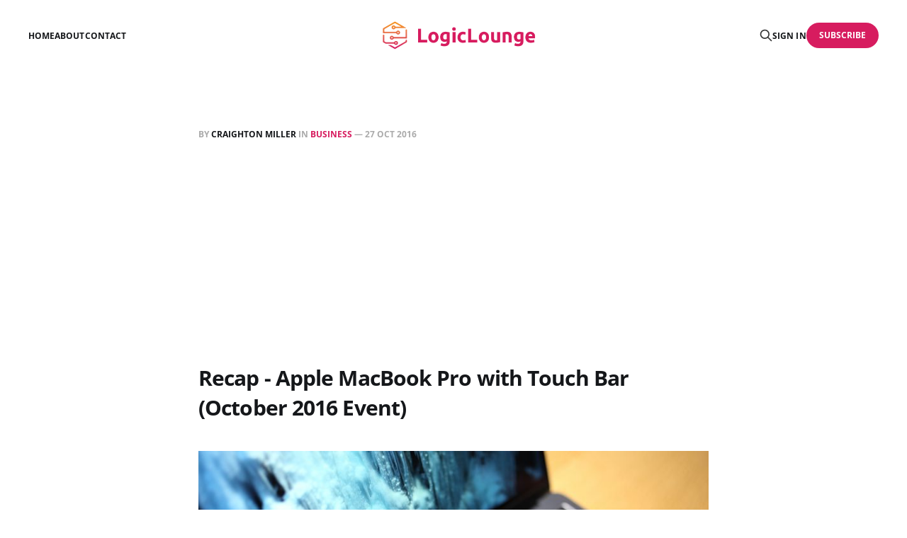

--- FILE ---
content_type: text/html; charset=utf-8
request_url: https://logiclounge.com/recap-apple-macbook-pro-touch-bar-october-2016-event/
body_size: 5196
content:
<!DOCTYPE html>
<html lang="en">

<head>
    <meta charset="utf-8">
    <meta name="viewport" content="width=device-width, initial-scale=1">
    <title>Recap - Apple MacBook Pro with Touch Bar (October 2016 Event)</title>
    <link rel="stylesheet" href="/assets/built/screen.css?v=b918a8f765">

    <link rel="icon" href="https://static.logiclounge.com/content/media/2025/10/logiclounge-icon.png" type="image/png">
    <link rel="canonical" href="https://logiclounge.com/recap-apple-macbook-pro-touch-bar-october-2016-event/">
    <meta name="referrer" content="no-referrer-when-downgrade">
    
    <meta property="og:site_name" content="LogicLounge">
    <meta property="og:type" content="article">
    <meta property="og:title" content="Recap - Apple MacBook Pro with Touch Bar (October 2016 Event)">
    <meta property="og:description" content="Today Apple announced a brand new app for the Apple TV and the much awaited refresh to the MacBook Pro lineup. The new MacBook Pros feature a OLED Touch Bar that replaces the


function keys as well as a new color and AMD graphics.


Let us know in the comments">
    <meta property="og:url" content="https://logiclounge.com/recap-apple-macbook-pro-touch-bar-october-2016-event/">
    <meta property="og:image" content="https://static.logiclounge.com/content/images/wordpress/2016/10/8A0A3169-verge.0.jpg">
    <meta property="article:published_time" content="2016-10-27T17:27:04.000Z">
    <meta property="article:modified_time" content="2023-05-17T19:11:41.000Z">
    <meta property="article:tag" content="Business">
    <meta property="article:tag" content="Video">
    
    <meta property="article:publisher" content="https://www.facebook.com/logiclounge">
    <meta name="twitter:card" content="summary_large_image">
    <meta name="twitter:title" content="Recap - Apple MacBook Pro with Touch Bar (October 2016 Event)">
    <meta name="twitter:description" content="Today Apple announced a brand new app for the Apple TV and the much awaited refresh to the MacBook Pro lineup. The new MacBook Pros feature a OLED Touch Bar that replaces the


function keys as well as a new color and AMD graphics.


Let us know in the comments">
    <meta name="twitter:url" content="https://logiclounge.com/recap-apple-macbook-pro-touch-bar-october-2016-event/">
    <meta name="twitter:image" content="https://static.logiclounge.com/content/images/wordpress/2016/10/8A0A3169-verge.0.jpg">
    <meta name="twitter:label1" content="Written by">
    <meta name="twitter:data1" content="Craighton Miller">
    <meta name="twitter:label2" content="Filed under">
    <meta name="twitter:data2" content="Business, Video">
    <meta name="twitter:site" content="@logiclounge">
    <meta property="og:image:width" content="800">
    <meta property="og:image:height" content="533">
    
    <script type="application/ld+json">
{
    "@context": "https://schema.org",
    "@type": "Article",
    "publisher": {
        "@type": "Organization",
        "name": "LogicLounge",
        "url": "https://logiclounge.com/",
        "logo": {
            "@type": "ImageObject",
            "url": "https://static.logiclounge.com/content/media/2025/10/logiclounge-logo.png"
        }
    },
    "author": {
        "@type": "Person",
        "name": "Craighton Miller",
        "image": {
            "@type": "ImageObject",
            "url": "https://www.gravatar.com/avatar/52fcd172f78407ca392747327f3e7ea1?s=250&r=x&d=mp",
            "width": 250,
            "height": 250
        },
        "url": "https://logiclounge.com/author/craighton/",
        "sameAs": []
    },
    "headline": "Recap - Apple MacBook Pro with Touch Bar (October 2016 Event)",
    "url": "https://logiclounge.com/recap-apple-macbook-pro-touch-bar-october-2016-event/",
    "datePublished": "2016-10-27T17:27:04.000Z",
    "dateModified": "2023-05-17T19:11:41.000Z",
    "image": {
        "@type": "ImageObject",
        "url": "https://static.logiclounge.com/content/images/wordpress/2016/10/8A0A3169-verge.0.jpg",
        "width": 800,
        "height": 533
    },
    "keywords": "Business, Video",
    "description": "\n\n\nToday Apple announced a brand new app for the Apple TV and the much awaited refresh to the MacBook Pro lineup. The new MacBook Pros feature a OLED Touch Bar that replaces the\n\n\nfunction keys as well as a new color and AMD graphics.\n\n\nLet us know in the comments if you like the new features of the MacBook Pro!\n",
    "mainEntityOfPage": "https://logiclounge.com/recap-apple-macbook-pro-touch-bar-october-2016-event/"
}
    </script>

    <meta name="generator" content="Ghost 6.12">
    <link rel="alternate" type="application/rss+xml" title="LogicLounge" href="https://logiclounge.com/rss/">
    <script defer src="https://cdn.jsdelivr.net/ghost/portal@~2.56/umd/portal.min.js" data-i18n="true" data-ghost="https://logiclounge.com/" data-key="bce047af9098db7452f0568d79" data-api="https://logiclounge.com/ghost/api/content/" data-locale="en" crossorigin="anonymous" type="0beb5fb7859e365ee5b829c1-text/javascript"></script><style id="gh-members-styles">.gh-post-upgrade-cta-content,
.gh-post-upgrade-cta {
    display: flex;
    flex-direction: column;
    align-items: center;
    font-family: -apple-system, BlinkMacSystemFont, 'Segoe UI', Roboto, Oxygen, Ubuntu, Cantarell, 'Open Sans', 'Helvetica Neue', sans-serif;
    text-align: center;
    width: 100%;
    color: #ffffff;
    font-size: 16px;
}

.gh-post-upgrade-cta-content {
    border-radius: 8px;
    padding: 40px 4vw;
}

.gh-post-upgrade-cta h2 {
    color: #ffffff;
    font-size: 28px;
    letter-spacing: -0.2px;
    margin: 0;
    padding: 0;
}

.gh-post-upgrade-cta p {
    margin: 20px 0 0;
    padding: 0;
}

.gh-post-upgrade-cta small {
    font-size: 16px;
    letter-spacing: -0.2px;
}

.gh-post-upgrade-cta a {
    color: #ffffff;
    cursor: pointer;
    font-weight: 500;
    box-shadow: none;
    text-decoration: underline;
}

.gh-post-upgrade-cta a:hover {
    color: #ffffff;
    opacity: 0.8;
    box-shadow: none;
    text-decoration: underline;
}

.gh-post-upgrade-cta a.gh-btn {
    display: block;
    background: #ffffff;
    text-decoration: none;
    margin: 28px 0 0;
    padding: 8px 18px;
    border-radius: 4px;
    font-size: 16px;
    font-weight: 600;
}

.gh-post-upgrade-cta a.gh-btn:hover {
    opacity: 0.92;
}</style>
    <script defer src="https://cdn.jsdelivr.net/ghost/sodo-search@~1.8/umd/sodo-search.min.js" data-key="bce047af9098db7452f0568d79" data-styles="https://cdn.jsdelivr.net/ghost/sodo-search@~1.8/umd/main.css" data-sodo-search="https://logiclounge.com/" data-locale="en" crossorigin="anonymous" type="0beb5fb7859e365ee5b829c1-text/javascript"></script>
    
    <link href="https://logiclounge.com/webmentions/receive/" rel="webmention">
    <script defer src="/public/cards.min.js?v=b918a8f765" type="0beb5fb7859e365ee5b829c1-text/javascript"></script>
    <link rel="stylesheet" type="text/css" href="/public/cards.min.css?v=b918a8f765">
    <script defer src="/public/comment-counts.min.js?v=b918a8f765" data-ghost-comments-counts-api="https://logiclounge.com/members/api/comments/counts/" type="0beb5fb7859e365ee5b829c1-text/javascript"></script>
    <script defer src="/public/member-attribution.min.js?v=b918a8f765" type="0beb5fb7859e365ee5b829c1-text/javascript"></script><style>:root {--ghost-accent-color: #d71c5f;}</style>
    <script async src="https://pagead2.googlesyndication.com/pagead/js/adsbygoogle.js?client=ca-pub-5710198195819656" crossorigin="anonymous" type="0beb5fb7859e365ee5b829c1-text/javascript"></script>

<!-- Google tag (gtag.js) -->
<script async src="https://www.googletagmanager.com/gtag/js?id=G-FRSFKSSVZW" type="0beb5fb7859e365ee5b829c1-text/javascript"></script>
<script type="0beb5fb7859e365ee5b829c1-text/javascript">
  window.dataLayer = window.dataLayer || [];
  function gtag(){dataLayer.push(arguments);}
  gtag('js', new Date());

  gtag('config', 'G-FRSFKSSVZW');
</script>
<script defer src="https://imperialanalytica.com/script.js" data-website-id="c832c3c4-783b-45dd-9d2e-813b490c81a3" type="0beb5fb7859e365ee5b829c1-text/javascript"></script>
</head>

<body class="post-template tag-business tag-video tag-hash-wordpress is-head-middle-logo">
<div class="gh-site">

    <header id="gh-head" class="gh-head gh-outer">
        <div class="gh-head-inner gh-inner">
            <div class="gh-head-brand">
                <div class="gh-head-brand-wrapper">
                    <a class="gh-head-logo" href="https://logiclounge.com">
                            <img src="https://static.logiclounge.com/content/media/2025/10/logiclounge-logo.png" alt="LogicLounge">
                    </a>
                </div>
                <button class="gh-search gh-icon-btn" aria-label="Search this site" data-ghost-search><svg xmlns="http://www.w3.org/2000/svg" fill="none" viewBox="0 0 24 24" stroke="currentColor" stroke-width="2" width="20" height="20"><path stroke-linecap="round" stroke-linejoin="round" d="M21 21l-6-6m2-5a7 7 0 11-14 0 7 7 0 0114 0z"></path></svg></button>
                <button class="gh-burger" aria-label="Toggle menu"></button>
            </div>

            <nav class="gh-head-menu">
                <ul class="nav">
    <li class="nav-home"><a href="https://logiclounge.com/">Home</a></li>
    <li class="nav-about"><a href="https://logiclounge.com/about/">About</a></li>
    <li class="nav-contact"><a href="https://logiclounge.com/contact/">Contact</a></li>
</ul>

            </nav>

            <div class="gh-head-actions">
                    <button class="gh-search gh-icon-btn" aria-label="Search this site" data-ghost-search><svg xmlns="http://www.w3.org/2000/svg" fill="none" viewBox="0 0 24 24" stroke="currentColor" stroke-width="2" width="20" height="20"><path stroke-linecap="round" stroke-linejoin="round" d="M21 21l-6-6m2-5a7 7 0 11-14 0 7 7 0 0114 0z"></path></svg></button>
                    <div class="gh-head-members">
                                <a class="gh-head-link" href="#/portal/signin" data-portal="signin">Sign in</a>
                                <a class="gh-head-btn gh-btn gh-primary-btn" href="#/portal/signup" data-portal="signup">Subscribe</a>
                    </div>
            </div>
        </div>
    </header>

    <div class="site-content">
        
<main class="site-main">


    <article class="gh-article post tag-business tag-video tag-hash-wordpress">

        <header class="gh-article-header gh-canvas">
            <span class="gh-article-meta">
                By <a href="/author/craighton/">Craighton Miller</a>
                    in
                    <a class="gh-article-tag" href="https://logiclounge.com/tag/business/">Business</a>
                —
                <time datetime="2016-10-27">27 Oct 2016</time>
            </span>

            <h1 class="gh-article-title">Recap - Apple MacBook Pro with Touch Bar (October 2016 Event)</h1>


                <figure class="gh-article-image kg-width-wide">
        <img
            srcset="https://static.logiclounge.com/content/images/wordpress/2016/10/8A0A3169-verge.0.jpg 400w,
                    https://static.logiclounge.com/content/images/wordpress/2016/10/8A0A3169-verge.0.jpg 720w,
                    https://static.logiclounge.com/content/images/wordpress/2016/10/8A0A3169-verge.0.jpg 960w,
                    https://static.logiclounge.com/content/images/wordpress/2016/10/8A0A3169-verge.0.jpg 1200w,
                    https://static.logiclounge.com/content/images/wordpress/2016/10/8A0A3169-verge.0.jpg 2000w"
            sizes="(max-width: 1200px) 100vw, 1200px"
            src="https://static.logiclounge.com/content/images/wordpress/2016/10/8A0A3169-verge.0.jpg"
            alt="Recap - Apple MacBook Pro with Touch Bar (October 2016 Event)"
        >
    </figure>
        </header>

        <div class="gh-content gh-canvas">
            <!--kg-card-begin: html--><p><iframe loading="lazy" title="Recap - Apple MacBook Pro with Touch Bar (October 2016 Event)" width="696" height="392" src="https://www.youtube.com/embed/a3WSV2otCsg?feature=oembed" frameborder="0" allow="accelerometer; autoplay; clipboard-write; encrypted-media; gyroscope; picture-in-picture; web-share" allowfullscreen></iframe></p>
<p>Today Apple announced a brand new app for the Apple TV and the much awaited refresh to the MacBook Pro lineup. The new MacBook Pros feature a OLED Touch Bar that replaces the</p>
<p>function keys as well as a new color and AMD graphics.</p>
<p>Let us know in the comments if you like the new features of the MacBook Pro!</p>
<!--kg-card-end: html-->
        </div>

    </article>

    <div class="gh-canvas">
    <div class="navigation">
            <a class="navigation-item navigation-previous" href="/review-apple-iphone-7/">
                <span class="navigation-label">Previous</span>
                <h4 class="navigation-title">Review - Apple iPhone 7</h4>
            </a>
            <a class="navigation-item navigation-next" href="/everything-wrong-2016-macbook-pro-touch-bar/">
                <span class="navigation-label">Next</span>
                <h4 class="navigation-title">Everything Wrong With The 2016 MacBook Pro (with Touch Bar)</h4>
            </a>
    </div>
</div>
        <div class="gh-comments gh-canvas">
            
        <script defer src="https://cdn.jsdelivr.net/ghost/comments-ui@~1.3/umd/comments-ui.min.js" data-locale="en" data-ghost-comments="https://logiclounge.com/" data-api="https://logiclounge.com/ghost/api/content/" data-admin="https://logiclounge.com/ghost/" data-key="bce047af9098db7452f0568d79" data-title="null" data-count="true" data-post-id="68fb0710670a66817ebd53e0" data-color-scheme="auto" data-avatar-saturation="60" data-accent-color="#d71c5f" data-comments-enabled="all" data-publication="LogicLounge" crossorigin="anonymous" type="0beb5fb7859e365ee5b829c1-text/javascript"></script>
    
        </div>


        <div class="related-wrapper gh-outer">
        <section class="related-posts gh-inner">
            <h3 class="related-title">
                <span class="text">You might also like...</span>
            </h3>
            <div class="post-feed">
                    <article class="post tag-mobile tag-video u-shadow">
<a class="post-link" href="/samsung-galaxy-s21-unboxing/">
        <figure class="post-media">
            <div class="u-placeholder same-height rectangle">
                <img
                    class="post-image u-object-fit"
                    srcset="https://static.logiclounge.com/content/media/2023/06/anh-nhat-yqcloMb3Abw-unsplash.jpg 400w,
                            https://static.logiclounge.com/content/media/2023/06/anh-nhat-yqcloMb3Abw-unsplash.jpg 750w,
                            https://static.logiclounge.com/content/media/2023/06/anh-nhat-yqcloMb3Abw-unsplash.jpg 960w,
                            https://static.logiclounge.com/content/media/2023/06/anh-nhat-yqcloMb3Abw-unsplash.jpg 1140w,
                            https://static.logiclounge.com/content/media/2023/06/anh-nhat-yqcloMb3Abw-unsplash.jpg 1920w"
                    sizes="600px"
                    src="https://static.logiclounge.com/content/media/2023/06/anh-nhat-yqcloMb3Abw-unsplash.jpg"
                    alt="Samsung Galaxy S21 Unboxing"
                    loading="lazy"
                >
            </div>
        </figure>

    <div class="post-wrapper">
        <header class="post-header">
                <span class="post-tag">Mobile</span>

            <h2 class="post-title">
                Samsung Galaxy S21 Unboxing
            </h2>
        </header>

            <div class="post-excerpt">
                Samsung&#39;s launch of the S21 is on the horizon and
            </div>
    </div>

    <footer class="post-footer">
        <span class="post-more">Read More</span>

        <div class="post-author">
                    <span class="post-author-link">
                        <img class="post-author-image" src="https://www.gravatar.com/avatar/52fcd172f78407ca392747327f3e7ea1?s&#x3D;250&amp;r&#x3D;x&amp;d&#x3D;mp" alt="Craighton Miller" loading="lazy">
                    </span>
        </div>
    </footer>
</a>
</article>                    <article class="post tag-hardware tag-video u-shadow">
<a class="post-link" href="/airpods-max-unboxing/">
        <figure class="post-media">
            <div class="u-placeholder same-height rectangle">
                <img
                    class="post-image u-object-fit"
                    srcset="https://static.logiclounge.com/content/media/2023/06/super-snapper-cI6rs8vKa-M-unsplash.jpg 400w,
                            https://static.logiclounge.com/content/media/2023/06/super-snapper-cI6rs8vKa-M-unsplash.jpg 750w,
                            https://static.logiclounge.com/content/media/2023/06/super-snapper-cI6rs8vKa-M-unsplash.jpg 960w,
                            https://static.logiclounge.com/content/media/2023/06/super-snapper-cI6rs8vKa-M-unsplash.jpg 1140w,
                            https://static.logiclounge.com/content/media/2023/06/super-snapper-cI6rs8vKa-M-unsplash.jpg 1920w"
                    sizes="600px"
                    src="https://static.logiclounge.com/content/media/2023/06/super-snapper-cI6rs8vKa-M-unsplash.jpg"
                    alt="AirPods Max - Unboxing"
                    loading="lazy"
                >
            </div>
        </figure>

    <div class="post-wrapper">
        <header class="post-header">
                <span class="post-tag">Hardware</span>

            <h2 class="post-title">
                AirPods Max - Unboxing
            </h2>
        </header>

            <div class="post-excerpt">
                After a late delivery from FedEx I finally have my AirPods Max
            </div>
    </div>

    <footer class="post-footer">
        <span class="post-more">Read More</span>

        <div class="post-author">
                    <span class="post-author-link">
                        <img class="post-author-image" src="https://www.gravatar.com/avatar/52fcd172f78407ca392747327f3e7ea1?s&#x3D;250&amp;r&#x3D;x&amp;d&#x3D;mp" alt="Craighton Miller" loading="lazy">
                    </span>
        </div>
    </footer>
</a>
</article>                    <article class="post tag-hardware tag-video u-shadow">
<a class="post-link" href="/549-apple-airpods-max-what-were-they-thinking/">
        <figure class="post-media">
            <div class="u-placeholder same-height rectangle">
                <img
                    class="post-image u-object-fit"
                    srcset="https://static.logiclounge.com/content/media/2023/06/simon-hrozian-uNC9-RgzjTA-unsplash.jpg 400w,
                            https://static.logiclounge.com/content/media/2023/06/simon-hrozian-uNC9-RgzjTA-unsplash.jpg 750w,
                            https://static.logiclounge.com/content/media/2023/06/simon-hrozian-uNC9-RgzjTA-unsplash.jpg 960w,
                            https://static.logiclounge.com/content/media/2023/06/simon-hrozian-uNC9-RgzjTA-unsplash.jpg 1140w,
                            https://static.logiclounge.com/content/media/2023/06/simon-hrozian-uNC9-RgzjTA-unsplash.jpg 1920w"
                    sizes="600px"
                    src="https://static.logiclounge.com/content/media/2023/06/simon-hrozian-uNC9-RgzjTA-unsplash.jpg"
                    alt="$549 Apple AirPods Max... What Were They Thinking?"
                    loading="lazy"
                >
            </div>
        </figure>

    <div class="post-wrapper">
        <header class="post-header">
                <span class="post-tag">Hardware</span>

            <h2 class="post-title">
                $549 Apple AirPods Max... What Were They Thinking?
            </h2>
        </header>

            <div class="post-excerpt">
                Apple has gone full premium for their new active noise canceling headphones.
            </div>
    </div>

    <footer class="post-footer">
        <span class="post-more">Read More</span>

        <div class="post-author">
                    <span class="post-author-link">
                        <img class="post-author-image" src="https://www.gravatar.com/avatar/52fcd172f78407ca392747327f3e7ea1?s&#x3D;250&amp;r&#x3D;x&amp;d&#x3D;mp" alt="Craighton Miller" loading="lazy">
                    </span>
        </div>
    </footer>
</a>
</article>                    <article class="post tag-opinion tag-video u-shadow">
<a class="post-link" href="/change-my-view-pixel-is-the-best-android-phone/">
        <figure class="post-media">
            <div class="u-placeholder same-height rectangle">
                <img
                    class="post-image u-object-fit"
                    srcset="https://static.logiclounge.com/content/media/2023/06/sebastian-bednarek-BBuxnOkl2Uk-unsplash.jpg 400w,
                            https://static.logiclounge.com/content/media/2023/06/sebastian-bednarek-BBuxnOkl2Uk-unsplash.jpg 750w,
                            https://static.logiclounge.com/content/media/2023/06/sebastian-bednarek-BBuxnOkl2Uk-unsplash.jpg 960w,
                            https://static.logiclounge.com/content/media/2023/06/sebastian-bednarek-BBuxnOkl2Uk-unsplash.jpg 1140w,
                            https://static.logiclounge.com/content/media/2023/06/sebastian-bednarek-BBuxnOkl2Uk-unsplash.jpg 1920w"
                    sizes="600px"
                    src="https://static.logiclounge.com/content/media/2023/06/sebastian-bednarek-BBuxnOkl2Uk-unsplash.jpg"
                    alt="Change My View: Pixel is the best Android phone"
                    loading="lazy"
                >
            </div>
        </figure>

    <div class="post-wrapper">
        <header class="post-header">
                <span class="post-tag">Opinion</span>

            <h2 class="post-title">
                Change My View: Pixel is the best Android phone
            </h2>
        </header>

            <div class="post-excerpt">
                With so many third party makers of Android phones out there, I
            </div>
    </div>

    <footer class="post-footer">
        <span class="post-more">Read More</span>

        <div class="post-author">
                    <span class="post-author-link">
                        <img class="post-author-image" src="https://www.gravatar.com/avatar/52fcd172f78407ca392747327f3e7ea1?s&#x3D;250&amp;r&#x3D;x&amp;d&#x3D;mp" alt="Craighton Miller" loading="lazy">
                    </span>
        </div>
    </footer>
</a>
</article>            </div>
        </section>
</div>
</main>
    </div>

    <footer class="gh-foot gh-outer">
        <div class="gh-foot-inner gh-inner">
            <div class="gh-copyright">
                LogicLounge © 2026
            </div>
                <nav class="gh-foot-menu">
                    <ul class="nav">
    <li class="nav-sign-up"><a href="#/portal/">Sign up</a></li>
</ul>

                </nav>
            <div class="gh-powered-by">
                <a href="https://ghost.org/" target="_blank" rel="noopener">Powered by Ghost</a>
            </div>
        </div>
    </footer>

</div>

    <div class="pswp" tabindex="-1" role="dialog" aria-hidden="true">
    <div class="pswp__bg"></div>

    <div class="pswp__scroll-wrap">
        <div class="pswp__container">
            <div class="pswp__item"></div>
            <div class="pswp__item"></div>
            <div class="pswp__item"></div>
        </div>

        <div class="pswp__ui pswp__ui--hidden">
            <div class="pswp__top-bar">
                <div class="pswp__counter"></div>

                <button class="pswp__button pswp__button--close" title="Close (Esc)"></button>
                <button class="pswp__button pswp__button--share" title="Share"></button>
                <button class="pswp__button pswp__button--fs" title="Toggle fullscreen"></button>
                <button class="pswp__button pswp__button--zoom" title="Zoom in/out"></button>

                <div class="pswp__preloader">
                    <div class="pswp__preloader__icn">
                        <div class="pswp__preloader__cut">
                            <div class="pswp__preloader__donut"></div>
                        </div>
                    </div>
                </div>
            </div>

            <div class="pswp__share-modal pswp__share-modal--hidden pswp__single-tap">
                <div class="pswp__share-tooltip"></div>
            </div>

            <button class="pswp__button pswp__button--arrow--left" title="Previous (arrow left)"></button>
            <button class="pswp__button pswp__button--arrow--right" title="Next (arrow right)"></button>

            <div class="pswp__caption">
                <div class="pswp__caption__center"></div>
            </div>
        </div>
    </div>
</div>
<script src="/assets/built/main.min.js?v=b918a8f765" type="0beb5fb7859e365ee5b829c1-text/javascript"></script>



<script src="/cdn-cgi/scripts/7d0fa10a/cloudflare-static/rocket-loader.min.js" data-cf-settings="0beb5fb7859e365ee5b829c1-|49" defer></script><script defer src="https://static.cloudflareinsights.com/beacon.min.js/vcd15cbe7772f49c399c6a5babf22c1241717689176015" integrity="sha512-ZpsOmlRQV6y907TI0dKBHq9Md29nnaEIPlkf84rnaERnq6zvWvPUqr2ft8M1aS28oN72PdrCzSjY4U6VaAw1EQ==" data-cf-beacon='{"version":"2024.11.0","token":"bfe1467a57534da79956a4075bd3ff69","r":1,"server_timing":{"name":{"cfCacheStatus":true,"cfEdge":true,"cfExtPri":true,"cfL4":true,"cfOrigin":true,"cfSpeedBrain":true},"location_startswith":null}}' crossorigin="anonymous"></script>
</body>
</html>

--- FILE ---
content_type: text/html; charset=utf-8
request_url: https://www.google.com/recaptcha/api2/aframe
body_size: 265
content:
<!DOCTYPE HTML><html><head><meta http-equiv="content-type" content="text/html; charset=UTF-8"></head><body><script nonce="HkImlptaNytUm3KAh96ebQ">/** Anti-fraud and anti-abuse applications only. See google.com/recaptcha */ try{var clients={'sodar':'https://pagead2.googlesyndication.com/pagead/sodar?'};window.addEventListener("message",function(a){try{if(a.source===window.parent){var b=JSON.parse(a.data);var c=clients[b['id']];if(c){var d=document.createElement('img');d.src=c+b['params']+'&rc='+(localStorage.getItem("rc::a")?sessionStorage.getItem("rc::b"):"");window.document.body.appendChild(d);sessionStorage.setItem("rc::e",parseInt(sessionStorage.getItem("rc::e")||0)+1);localStorage.setItem("rc::h",'1768547088142');}}}catch(b){}});window.parent.postMessage("_grecaptcha_ready", "*");}catch(b){}</script></body></html>